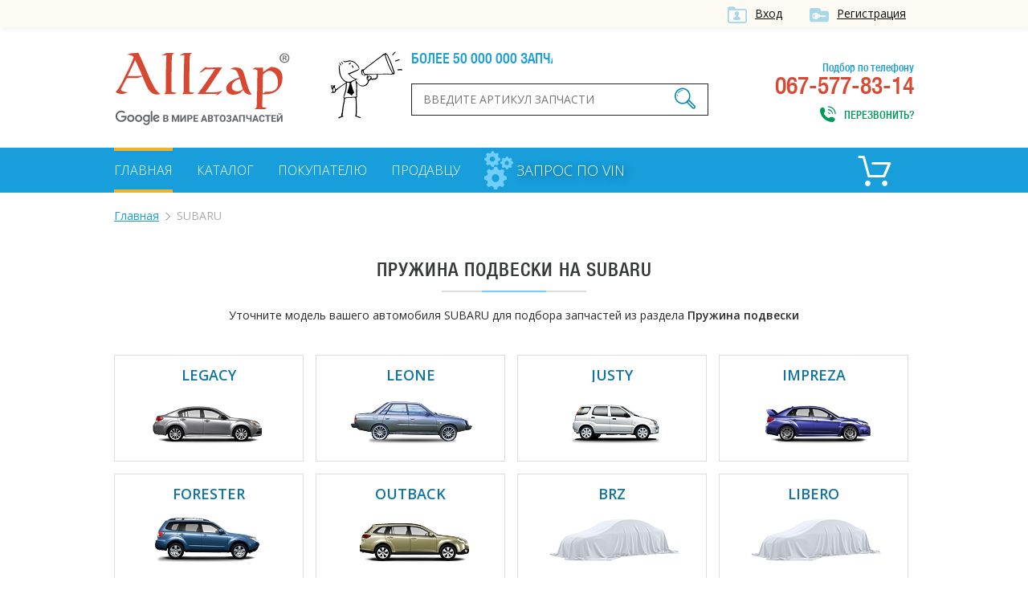

--- FILE ---
content_type: text/html; charset=UTF-8
request_url: https://allzap.ua/zapchasti-subaru/catalog-10213/
body_size: 4174
content:
<!DOCTYPE html>
<html xmlns:v="http://rdf.data-vocabulary.org/#" xmlns="http://www.w3.org/1999/xhtml">
<head>
	<meta charset="utf-8">
	<title>Пружина подвески на SUBARU купить в Украине, цена в интернет-магазинах - Allzap</title>
	<!-- meta name="viewport" content="width=996" -->
	<meta name="viewport" content="width=device-width,initial-scale=1.0,maximum-scale=1" />
	<meta name="description" content="Купить Пружина подвески на SUBARU недорого. Сравнить цены на оригиналы и аналоги в интернет-магазинах Украины. Подбор по электронному каталогу и VIN.">
	<meta name="keywords" content="Пружина подвески,SUBARU,купить, цена, Украина">
	<meta property="og:title" content="Пружина подвески на SUBARU купить в Украине, цена в интернет-магазинах - Allzap">
	<meta property="og:description" content="Купить Пружина подвески на SUBARU недорого. Сравнить цены на оригиналы и аналоги в интернет-магазинах Украины. Подбор по электронному каталогу и VIN.">
	<meta property="og:image" content="https://allzap.ua/img/img/logo.png">
	<meta property="og:url" content="https://allzap.ua/zapchasti-subaru/catalog-10213/">
	<meta name="generator" content="CMS ArtKiev Design Studio">
	<link href="https://fonts.googleapis.com/css?family=Open+Sans:600,400,300&amp;subset=cyrillic,latin" rel="stylesheet" type="text/css">
	<link rel="stylesheet" type="text/css" href="/img/design.css?frd3=s">
	<link rel="apple-touch-icon" sizes="180x180" href="/img/icons/apple-touch-icon-180x180.png">
	<link rel="icon" type="image/png" href="/img/icons/android-chrome-192x192.png" sizes="192x192">
	<link rel="manifest" href="/img/icons/manifest.json">
	<link rel="shortcut icon" href="/favicon.ico">
	
	<meta name="msapplication-TileColor" content="#ffffff">
	<meta name="msapplication-TileImage" content="/img/icons/mstile-144x144.png">
	<meta name="msapplication-config" content="/img/icons/browserconfig.xml">
	<meta name="theme-color" content="#ffffff">
	<script>(function(w,d,s,l,i){w[l]=w[l]||[];w[l].push({"gtm.start":
new Date().getTime(),event:"gtm.js"});var f=d.getElementsByTagName(s)[0],
j=d.createElement(s),dl=l!="dataLayer"?"&l="+l:"";j.async=true;j.src=
"https://www.googletagmanager.com/gtm.js?id="+i+dl;f.parentNode.insertBefore(j,f);
})(window,document,"script","dataLayer","GTM-5NRX245");</script>
	</head>
<body><noscript><iframe src="https://www.googletagmanager.com/ns.html?id=GTM-5NRX245"
height="0" width="0" style="display:none;visibility:hidden"></iframe></noscript><div class="top">
<div class="content">
<a href="/filter/user-login.aspx"  class="ico i_user" rel="nofollow">Вход</a> <a href="/filter/user-login.aspx" class="ico i_user2" rel="nofollow">Регистрация</a></div>	
</div>
<div class="content">
<a href="/" class="logo"></a>
<div class="head_center">
<div class="alerter">
<div id="alerter">Более 50 000 000 запчастей от всех поставщиков</div>
</div>
<div class="find">
<form method="post" action="/find/" onSubmit='return artkiev_validators(this,2,0,0)'>
<input type="text" id="search"  name="search" size="22" maxlength="21"   data-yes="(.+){3,}$"  data-no="Ищу, если символом более двух!" placeholder="Введите артикул запчасти">
<button type="submit" class="ico search_submit" value=""></button>
</form>
</div>
</div>
<div class="head_contact">
<div class="head_contact_free">Подбор по телефону</div>
067-577-83-14<span class="ico i_call animated" onclick="showNextelButton()">Перезвонить?</span>
</div>
<div class="cb"></div>
</div>
<nav>
   <div class="content"> <ul>
						
						<li><a href="/" class="me_yes">Главная</a></li><li><a href="/catalog-all/" class="me">Каталог</a></li><li><a href="/pokupatelyu/" class="me">Покупателю</a></li><li><a href="/postavschiku/" class="me">Продавцу</a></li>				
 </ul>

 
<a href="/zapchasti_pod_zakaz/" class="zpz">
<i class="zpz1"></i>
<i class="zpz2"></i>
<i class="zpz3"></i>
<span>Запрос по VIN</span></a>

<div class="ico_cart"  title="Корзина">	<div id="basket">
 <span class="cart_name">Пусто :(</span></div></div><div class="cb"></div>
 </div>
</nav>
<div id="body"></div>
<div id="content">
<div class="content"><ul class="breadcrumb"><li typeof="v:Breadcrumb"><a href="https://allzap.ua" rel="v:url" property="v:title">Главная</a></li><li>SUBARU</li></ul><div class="center"><h1>Пружина подвески на SUBARU</h1><div class="line"></div><div class="catalog_mes">Уточните модель вашего автомобиля SUBARU для подбора запчастей из раздела <strong>Пружина подвески</strong></div></div><div id="models"><div class="model">
	<a href="/zapchasti-subaru-legacy/catalog-10213/" class="model_name">LEGACY</a>
	<div class="model_img"><a href="/zapchasti-subaru-legacy/catalog-10213/"><img src="/all/car/subaru_legacy.jpg" alt="SUBARU LEGACY" title="SUBARU LEGACY"></a></div></div><div class="model">
	<a href="/zapchasti-subaru-leone/catalog-10213/" class="model_name">LEONE</a>
	<div class="model_img"><a href="/zapchasti-subaru-leone/catalog-10213/"><img src="/all/car/subaru_leone.jpg" alt="SUBARU LEONE" title="SUBARU LEONE"></a></div></div><div class="model">
	<a href="/zapchasti-subaru-justy/catalog-10213/" class="model_name">JUSTY</a>
	<div class="model_img"><a href="/zapchasti-subaru-justy/catalog-10213/"><img src="/all/car/subaru_justy.jpg" alt="SUBARU JUSTY" title="SUBARU JUSTY"></a></div></div><div class="model">
	<a href="/zapchasti-subaru-impreza/catalog-10213/" class="model_name">IMPREZA</a>
	<div class="model_img"><a href="/zapchasti-subaru-impreza/catalog-10213/"><img src="/all/car/subaru_impreza.jpg" alt="SUBARU IMPREZA" title="SUBARU IMPREZA"></a></div></div><div class="model">
	<a href="/zapchasti-subaru-forester/catalog-10213/" class="model_name">FORESTER</a>
	<div class="model_img"><a href="/zapchasti-subaru-forester/catalog-10213/"><img src="/all/car/subaru_forester.jpg" alt="SUBARU FORESTER" title="SUBARU FORESTER"></a></div></div><div class="model">
	<a href="/zapchasti-subaru-outback/catalog-10213/" class="model_name">OUTBACK</a>
	<div class="model_img"><a href="/zapchasti-subaru-outback/catalog-10213/"><img src="/all/car/subaru_outback.jpg" alt="SUBARU OUTBACK" title="SUBARU OUTBACK"></a></div></div><div class="model">
	<a href="/zapchasti-subaru-brz/catalog-10213/" class="model_name">BRZ</a>
	<div class="model_img"><a href="/zapchasti-subaru-brz/catalog-10213/" class="carnf"></a></div></div><div class="model">
	<a href="/zapchasti-subaru-libero/catalog-10213/" class="model_name">LIBERO</a>
	<div class="model_img"><a href="/zapchasti-subaru-libero/catalog-10213/" class="carnf"></a></div></div><div class="model">
	<a href="/zapchasti-subaru-trezia/catalog-10213/" class="model_name">TREZIA</a>
	<div class="model_img"><a href="/zapchasti-subaru-trezia/catalog-10213/" class="carnf"></a></div></div><div class="model">
	<a href="/zapchasti-subaru-tribeca/catalog-10213/" class="model_name">TRIBECA</a>
	<div class="model_img"><a href="/zapchasti-subaru-tribeca/catalog-10213/"><img src="/all/car/subaru_tribeca.jpg" alt="SUBARU TRIBECA" title="SUBARU TRIBECA"></a></div></div><div class="model">
	<a href="/zapchasti-subaru-vivio/catalog-10213/" class="model_name">VIVIO</a>
	<div class="model_img"><a href="/zapchasti-subaru-vivio/catalog-10213/"><img src="/all/car/subaru_vivio.jpg" alt="SUBARU VIVIO" title="SUBARU VIVIO"></a></div></div><div class="model">
	<a href="/zapchasti-subaru-xv/catalog-10213/" class="model_name">XV</a>
	<div class="model_img"><a href="/zapchasti-subaru-xv/catalog-10213/" class="carnf"></a></div></div><div class="cb"></div></div><div class="text"><p>Пружина подвески на SUBARU – незаменимая запчасть в процессе ремонта и обслуживания автомобиля. Allzap предлагает купить Пружина подвески для SUBARU LEGACY, LEONE, JUSTY, IMPREZA, FORESTER, OUTBACK, BRZ, LIBERO, TREZIA, TRIBECA, VIVIO, XV.</p>
<p>Выберите свой автомобиль и продолжайте поиск, следуя подсказкам. </p>
<h2>Цена на Пружина подвески для SUBARU в Украине </h2>
<p>Стоимость запчасти вы можете выбрать самостоятельно, сравнив десятки предложений от различных интернет-магазинов Украины.</p>
<p>По лучшей цене в каталоге представлены: </p>
<ul><li><a href="/zapchast-podveska_rychag_nezavisimoj_podveski_kolesa_3rg_50643-4136881/">3RG 50643</a></li><li><a href="/zapchast-remkomplekt_poperechnyj_rychag_podveski_a.b.s._219901_audi-2730778/">A.B.S. 219901</a></li><li><a href="/zapchast-pruzhina_asam_30525-4078208/">ASAM 30525</a></li><li><a href="/zapchast-rychag_nezavisimoj_podveski_kolesa_podveska_kolesa_ashika_72_04_401-320682/">ASHIKA 72-04-401</a></li><li><a href="/zapchast-podveska_rychag_nezavisimoj_podveski_kolesa_asva_1801_ashr_opel-4231896/">ASVA 1801-ASHR</a></li></ul>
<p>Если вы сомневаетесь в правильности подбора, обратитесь за консультацией к специалисту или оставьте запрос на подбор по VIN-коду. Менеджер поможет правильно подобрать Пружина подвески на SUBARU в короткий срок.</p>
<p>Также на портале вы найдете <a href="/zapchasti-subaru/catalog-10907/">Суппорт на SUBARU</a> и другие запчасти</p>
</div>


<div class="name">С нами работают</div>
<div class="line"></div>
<div id="clients" class="owl-carousel owl-theme"><div class="partner"><img src="/all/b1/pro_avto_w5d2ggz1lg.png" alt="Pro-Avto" title="Pro-Avto"></div><div class="partner"><img src="/all/b11/stolzakazov_shxay44anm.png" alt="StolZakazov" title="StolZakazov"></div><div class="partner"><img src="/all/b58/avtospark_spar1jx7tl.png" alt="АвтоСпарк" title="АвтоСпарк"></div><div class="partner"><img src="/all/b4/shop.truck_technika_0psmf98ahi.png" alt="shop.truck-technika" title="shop.truck-technika"></div><div class="partner"><img src="/all/b20/fortunaavto_iso6aqpl44.png" alt="ФортунаАвто" title="ФортунаАвто"></div></div></div>

<div class="footer_before">
<!-- div class="social">
<div class="yashare-auto-init" data-yashareL10n="ru" data-yashareQuickServices="vkontakte,facebook,twitter,odnoklassniki,gplus" data-yashareTheme="counter"></div>
</div-->
<div class="footer_menu">
<ul>
<li><a href="/" class="me_yes">Главная</a></li><li><a href="/uslugi/" class="me">Услуги</a></li><li><a href="/novosti/" class="me">Новости</a></li><li><a href="/zapchasti_pod_zakaz/" class="me">Запрос по VIN</a></li><li><a href="/brand/" class="me">Бренды</a></li><li><a href="/sitemap_2/" class="me">Карта сайта</a></li></ul>
</div>
<div class="cb"></div>
</div>
</div>
<footer>
<div class="content">
<div class="footer_logo">
<div class="copyright">© ООО «Оллзап»<br>2011-2022

</div>
</div>
<div class="ico footer_contacts_phone">
подбор запчастей:</br>
<div><span>(067)</span> 577-83-14</div>
<span>поисковик в мире автозапчастей</span>
</div>
<div class="ico footer_contacts_mail">
<a href="/cdn-cgi/l/email-protection#8ce5e2eae3ccede0e0f6edfca2f9ed"><span class="__cf_email__" data-cfemail="d4bdbab2bb94b5b8b8aeb5a4faa1b5">[email&#160;protected]</span></a><span class="send" onclick="showNextelButton()">Перезвонить?</span>
</div>
<div class="cb"></div>

</div>
</footer>
<div id="artkiev_shadow"></div>
<div id="artkiev_load"></div>
<div class="window"><div id="window"></div></div>
<script data-cfasync="false" src="/cdn-cgi/scripts/5c5dd728/cloudflare-static/email-decode.min.js"></script><script src="/img/tmp/core.js?v=2" type="text/javascript"></script>
<script src="/img/core.artkiev.js?vr3ds=3ss" type="text/javascript"></script>
<!--script src="/img/new.js?v10=v10" type="text/javascript"></script-->
<script type="text/javascript">window.onload = function(){ 


 
 };</script><script defer src="https://static.cloudflareinsights.com/beacon.min.js/vcd15cbe7772f49c399c6a5babf22c1241717689176015" integrity="sha512-ZpsOmlRQV6y907TI0dKBHq9Md29nnaEIPlkf84rnaERnq6zvWvPUqr2ft8M1aS28oN72PdrCzSjY4U6VaAw1EQ==" data-cf-beacon='{"version":"2024.11.0","token":"dc0acbd191ce43d7aafa92066f6564f6","r":1,"server_timing":{"name":{"cfCacheStatus":true,"cfEdge":true,"cfExtPri":true,"cfL4":true,"cfOrigin":true,"cfSpeedBrain":true},"location_startswith":null}}' crossorigin="anonymous"></script>
</body>
</html>